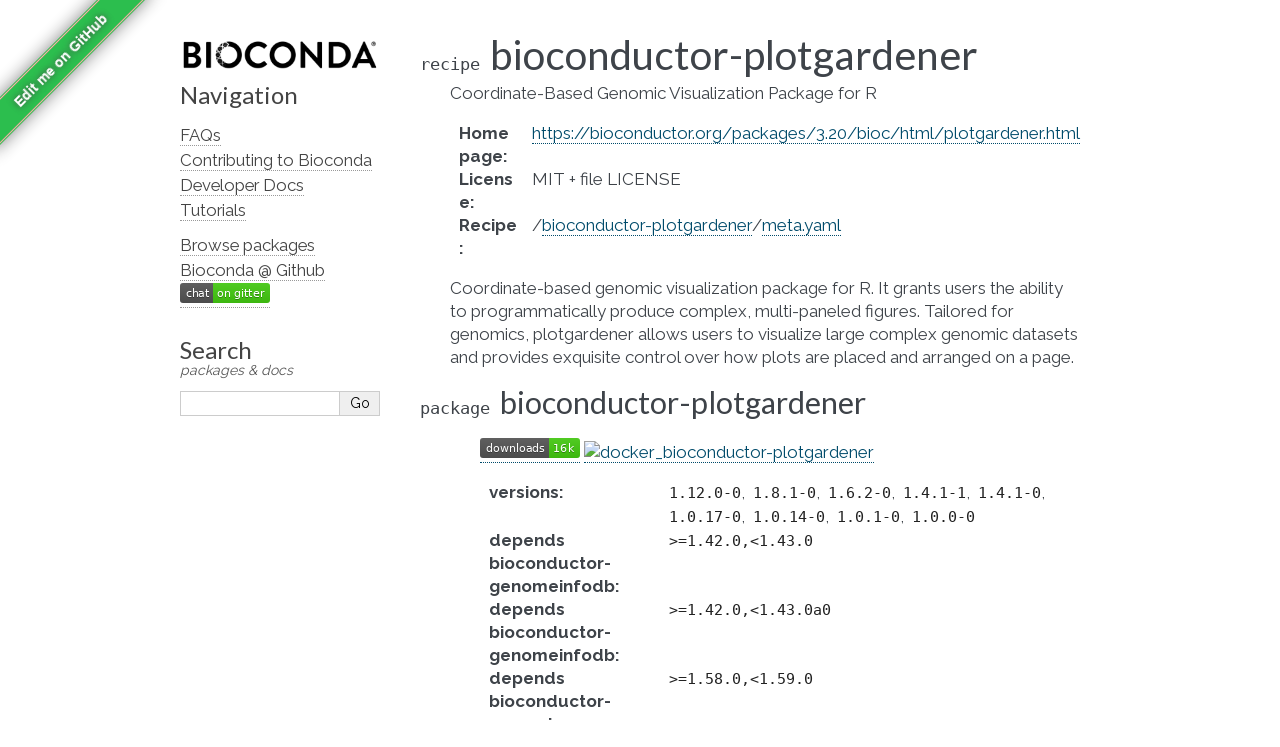

--- FILE ---
content_type: text/html; charset=utf-8
request_url: http://bioconda.github.io/recipes/bioconductor-plotgardener/README.html
body_size: 4461
content:
<!DOCTYPE html>

<html lang="en" data-content_root="../../">
  <head>
    <meta charset="utf-8" />
    <meta name="viewport" content="width=device-width, initial-scale=1.0" /><meta name="viewport" content="width=device-width, initial-scale=1" />

    <title>Package Recipe &#39;bioconductor-plotgardener&#39; &#8212; Bioconda  documentation</title>
    <link rel="stylesheet" type="text/css" href="../../_static/pygments.css?v=03e43079" />
    <link rel="stylesheet" type="text/css" href="../../_static/alabaster.css?v=39de963d" />
    <link rel="stylesheet" type="text/css" href="../../_static/graphviz.css?v=4ae1632d" />
    <link rel="stylesheet" type="text/css" href="../../_static/style.css?v=48720263" />
    <link rel="stylesheet" type="text/css" href="../../_static/font-awesome-4.7.0/css/font-awesome.min.css?v=02f538dc" />
    <script src="../../_static/documentation_options.js?v=5929fcd5"></script>
    <script src="../../_static/doctools.js?v=fd6eb6e6"></script>
    <script src="../../_static/sphinx_highlight.js?v=6ffebe34"></script>
    <script src="../../_static/vega.min.js?v=d54ef115"></script>
    <script src="../../_static/vega-lite.min.js?v=4fab2bf4"></script>
    <script src="../../_static/vega-embed.min.js?v=2f6bc6e4"></script>
    <link rel="index" title="Index" href="../../genindex.html" />
    <link rel="search" title="Search" href="../../search.html" />
    <link href="https://fonts.googleapis.com/css?family=Lato|Raleway" rel="stylesheet">
    <link href="https://fonts.googleapis.com/css?family=Inconsolata" rel="stylesheet">
    <link rel="preconnect" href="https://fonts.googleapis.com">
    <link rel="preconnect" href="https://fonts.gstatic.com" crossorigin>
    <link href="https://fonts.googleapis.com/css2?family=Raleway:wght@700&display=swap" rel="stylesheet">


    <link rel="apple-touch-icon" sizes="57x57" href="../../_static/apple-icon-57x57.png">
    <link rel="apple-touch-icon" sizes="60x60" href="../../_static/apple-icon-60x60.png">
    <link rel="apple-touch-icon" sizes="72x72" href="../../_static/apple-icon-72x72.png">
    <link rel="apple-touch-icon" sizes="76x76" href="../../_static/apple-icon-76x76.png">
    <link rel="apple-touch-icon" sizes="114x114" href="../../_static/apple-icon-114x114.png">
    <link rel="apple-touch-icon" sizes="120x120" href="../../_static/apple-icon-120x120.png">
    <link rel="apple-touch-icon" sizes="144x144" href="../../_static/apple-icon-144x144.png">
    <link rel="apple-touch-icon" sizes="152x152" href="../../_static/apple-icon-152x152.png">
    <link rel="apple-touch-icon" sizes="180x180" href="../../_static/apple-icon-180x180.png">
    <link rel="icon" type="image/png" sizes="192x192"  href="../../_static/android-icon-192x192.png">
    <link rel="icon" type="image/png" sizes="32x32" href="../../_static/favicon-32x32.png">
    <link rel="icon" type="image/png" sizes="96x96" href="../../_static/favicon-96x96.png">
    <link rel="icon" type="image/png" sizes="16x16" href="../../_static/favicon-16x16.png">
    <meta name="msapplication-TileColor" content="#ffffff">
    <meta name="msapplication-TileImage" content="../../_static/ms-icon-144x144.png">

    <link rel="manifest" href="../../_static/manifest.json">
    <meta name="theme-color" content="#ffffff">

   
  <link rel="stylesheet" href="../../_static/custom.css" type="text/css" />
  

  
  


  </head><body>
  

    <div class="document">
      <div class="documentwrapper">
        <div class="bodywrapper">
          

          <div class="body" role="main">
            
  <section id="bioconductor-plotgardener">
<dl class="conda recipe">
<dt class="sig sig-object conda">
<span class="property"><span class="pre">recipe</span> </span><span class="sig-name descname"><span class="pre">bioconductor-plotgardener</span></span></dt>
<dd><p>Coordinate-Based Genomic Visualization Package for R</p>
<dl class="field-list simple">
<dt class="field-odd">Homepage<span class="colon">:</span></dt>
<dd class="field-odd"><p><a class="reference external" href="https://bioconductor.org/packages/3.20/bioc/html/plotgardener.html">https://bioconductor.org/packages/3.20/bioc/html/plotgardener.html</a></p>
</dd>
<dt class="field-even">License<span class="colon">:</span></dt>
<dd class="field-even"><p>MIT + file LICENSE</p>
</dd>
<dt class="field-odd">Recipe<span class="colon">:</span></dt>
<dd class="field-odd"><p>/<a class="reference external" href="https://github.com/bioconda/bioconda-recipes/tree/master/recipes/bioconductor-plotgardener">bioconductor-plotgardener</a>/<a class="reference external" href="https://github.com/bioconda/bioconda-recipes/tree/master/recipes/bioconductor-plotgardener/meta.yaml">meta.yaml</a></p>
</dd>
</dl>
<p>Coordinate-based genomic visualization package for R. It grants users the ability to programmatically produce complex, multi-paneled figures. Tailored for genomics, plotgardener allows users to visualize large complex genomic datasets and provides exquisite control over how plots are placed and arranged on a page.</p>
</dd></dl>

<dl class="conda package">
<dt class="sig sig-object conda" id="package-bioconductor-plotgardener">
<span class="property"><span class="pre">package</span> </span><span class="sig-name descname"><span class="pre">bioconductor-plotgardener</span></span><a class="headerlink" href="#package-bioconductor-plotgardener" title="Link to this definition">¶</a></dt>
<dd><blockquote>
<div><p><a class="reference external" href="https://anaconda.org/bioconda/bioconductor-plotgardener"><img alt="(downloads)" src="https://img.shields.io/conda/dn/bioconda/bioconductor-plotgardener.svg?style=flat" /></a> <a class="reference external" href="https://quay.io/repository/biocontainers/bioconductor-plotgardener"><img alt="docker_bioconductor-plotgardener" src="https://quay.io/repository/biocontainers/bioconductor-plotgardener/status" /></a></p>
<dl class="field-list simple">
<dt class="field-odd">versions<span class="colon">:</span></dt>
<dd class="field-odd"><p><code class="docutils literal notranslate"><span class="pre">1.12.0-0</span></code>,  <code class="docutils literal notranslate"><span class="pre">1.8.1-0</span></code>,  <code class="docutils literal notranslate"><span class="pre">1.6.2-0</span></code>,  <code class="docutils literal notranslate"><span class="pre">1.4.1-1</span></code>,  <code class="docutils literal notranslate"><span class="pre">1.4.1-0</span></code>,  <code class="docutils literal notranslate"><span class="pre">1.0.17-0</span></code>,  <code class="docutils literal notranslate"><span class="pre">1.0.14-0</span></code>,  <code class="docutils literal notranslate"><span class="pre">1.0.1-0</span></code>,  <code class="docutils literal notranslate"><span class="pre">1.0.0-0</span></code></p>
</dd>
<dt class="field-even">depends bioconductor-genomeinfodb<span class="colon">:</span></dt>
<dd class="field-even"><p><code class="docutils literal notranslate"><span class="pre">&gt;=1.42.0,&lt;1.43.0</span></code></p>
</dd>
<dt class="field-odd">depends bioconductor-genomeinfodb<span class="colon">:</span></dt>
<dd class="field-odd"><p><code class="docutils literal notranslate"><span class="pre">&gt;=1.42.0,&lt;1.43.0a0</span></code></p>
</dd>
<dt class="field-even">depends bioconductor-genomicranges<span class="colon">:</span></dt>
<dd class="field-even"><p><code class="docutils literal notranslate"><span class="pre">&gt;=1.58.0,&lt;1.59.0</span></code></p>
</dd>
<dt class="field-odd">depends bioconductor-genomicranges<span class="colon">:</span></dt>
<dd class="field-odd"><p><code class="docutils literal notranslate"><span class="pre">&gt;=1.58.0,&lt;1.59.0a0</span></code></p>
</dd>
<dt class="field-even">depends bioconductor-iranges<span class="colon">:</span></dt>
<dd class="field-even"><p><code class="docutils literal notranslate"><span class="pre">&gt;=2.40.0,&lt;2.41.0</span></code></p>
</dd>
<dt class="field-odd">depends bioconductor-iranges<span class="colon">:</span></dt>
<dd class="field-odd"><p><code class="docutils literal notranslate"><span class="pre">&gt;=2.40.0,&lt;2.41.0a0</span></code></p>
</dd>
<dt class="field-even">depends bioconductor-plyranges<span class="colon">:</span></dt>
<dd class="field-even"><p><code class="docutils literal notranslate"><span class="pre">&gt;=1.26.0,&lt;1.27.0</span></code></p>
</dd>
<dt class="field-odd">depends bioconductor-plyranges<span class="colon">:</span></dt>
<dd class="field-odd"><p><code class="docutils literal notranslate"><span class="pre">&gt;=1.26.0,&lt;1.27.0a0</span></code></p>
</dd>
<dt class="field-even">depends bioconductor-rhdf5<span class="colon">:</span></dt>
<dd class="field-even"><p><code class="docutils literal notranslate"><span class="pre">&gt;=2.50.0,&lt;2.51.0</span></code></p>
</dd>
<dt class="field-odd">depends bioconductor-rhdf5<span class="colon">:</span></dt>
<dd class="field-odd"><p><code class="docutils literal notranslate"><span class="pre">&gt;=2.50.0,&lt;2.51.0a0</span></code></p>
</dd>
<dt class="field-even">depends libblas<span class="colon">:</span></dt>
<dd class="field-even"><p><code class="docutils literal notranslate"><span class="pre">&gt;=3.9.0,&lt;4.0a0</span></code></p>
</dd>
<dt class="field-odd">depends libgcc<span class="colon">:</span></dt>
<dd class="field-odd"><p><code class="docutils literal notranslate"><span class="pre">&gt;=13</span></code></p>
</dd>
<dt class="field-even">depends liblapack<span class="colon">:</span></dt>
<dd class="field-even"><p><code class="docutils literal notranslate"><span class="pre">&gt;=3.9.0,&lt;4.0a0</span></code></p>
</dd>
<dt class="field-odd">depends libstdcxx<span class="colon">:</span></dt>
<dd class="field-odd"><p><code class="docutils literal notranslate"><span class="pre">&gt;=13</span></code></p>
</dd>
<dt class="field-even">depends r-base<span class="colon">:</span></dt>
<dd class="field-even"><p><code class="docutils literal notranslate"><span class="pre">&gt;=4.4,&lt;4.5.0a0</span></code></p>
</dd>
<dt class="field-odd">depends r-curl<span class="colon">:</span></dt>
<dd class="field-odd"><p></p></dd>
<dt class="field-even">depends r-data.table<span class="colon">:</span></dt>
<dd class="field-even"><p></p></dd>
<dt class="field-odd">depends r-dplyr<span class="colon">:</span></dt>
<dd class="field-odd"><p></p></dd>
<dt class="field-even">depends r-ggplotify<span class="colon">:</span></dt>
<dd class="field-even"><p></p></dd>
<dt class="field-odd">depends r-glue<span class="colon">:</span></dt>
<dd class="field-odd"><p></p></dd>
<dt class="field-even">depends r-purrr<span class="colon">:</span></dt>
<dd class="field-even"><p></p></dd>
<dt class="field-odd">depends r-rcolorbrewer<span class="colon">:</span></dt>
<dd class="field-odd"><p></p></dd>
<dt class="field-even">depends r-rcpp<span class="colon">:</span></dt>
<dd class="field-even"><p></p></dd>
<dt class="field-odd">depends r-rlang<span class="colon">:</span></dt>
<dd class="field-odd"><p></p></dd>
<dt class="field-even">depends r-strawr<span class="colon">:</span></dt>
<dd class="field-even"><p></p></dd>
<dt class="field-odd">depends r-withr<span class="colon">:</span></dt>
<dd class="field-odd"><p></p></dd>
<dt class="field-even">requirements<span class="colon">:</span></dt>
<dd class="field-even"><p></p></dd>
<dt class="field-odd">additional platforms<span class="colon">:</span></dt>
<dd class="field-odd"><p></p></dd>
</dl>
<p class="rubric">Installation</p>
</div></blockquote>
<p>You need a conda-compatible package manager
(currently either <a class="reference external" href="https://mamba.readthedocs.io">micromamba</a>, <a class="reference external" href="https://mamba.readthedocs.io">mamba</a>, or <a class="reference external" href="https://docs.conda.io/projects/conda">conda</a>)
and the Bioconda channel already activated (see <span class="xref std std-ref">set-up-channels</span>).</p>
<p>While any of above package managers is fine, it is currently recommended to use either
micromamba or mamba (see <a class="reference external" href="https://mamba.readthedocs.io">here</a> for installation instructions).
We will show all commands using mamba below, but the arguments are the same for the two
others.</p>
<p>Given that you already have a conda environment in which you want to have this package, install with:</p>
<div class="highlight-default notranslate"><div class="highlight"><pre><span></span>   <span class="n">mamba</span> <span class="n">install</span> <span class="n">bioconductor</span><span class="o">-</span><span class="n">plotgardener</span>

<span class="ow">and</span> <span class="n">update</span> <span class="k">with</span><span class="p">::</span>

   <span class="n">mamba</span> <span class="n">update</span> <span class="n">bioconductor</span><span class="o">-</span><span class="n">plotgardener</span>
</pre></div>
</div>
<p>To create a new environment, run:</p>
<div class="highlight-default notranslate"><div class="highlight"><pre><span></span><span class="n">mamba</span> <span class="n">create</span> <span class="o">--</span><span class="n">name</span> <span class="n">myenvname</span> <span class="n">bioconductor</span><span class="o">-</span><span class="n">plotgardener</span>
</pre></div>
</div>
<p>with <code class="docutils literal notranslate"><span class="pre">myenvname</span></code> being a reasonable name for the environment
(see e.g. the <a class="reference external" href="https://mamba.readthedocs.io">mamba docs</a> for details and further options).</p>
<p>Alternatively, use the docker container:</p>
<div class="highlight-default notranslate"><div class="highlight"><pre><span></span>   docker pull quay.io/biocontainers/bioconductor-plotgardener:&lt;tag&gt;

(see `bioconductor-plotgardener/tags`_ for valid values for ``&lt;tag&gt;``)
</pre></div>
</div>
</dd></dl>

<script>
    var package = "bioconductor-plotgardener";
    var versions = ["1.12.0","1.8.1","1.6.2","1.4.1","1.4.1"];
</script><section id="download-stats">
<h2>Download stats<a class="headerlink" href="#download-stats" title="Link to this heading">¶</a></h2>
<div style="width: 100%" id="download_plot"></div>
<div style="width: 100%" id="platform_plot"></div>
<div style="width: 100%" id="cdf_plot"></div>

<script>
    window.onload = async function() {
  
        // Build cdf plot
        try {
            const cdf_spec_resp = await fetch("https://raw.githubusercontent.com/bioconda/bioconda-plots/main/resources/cdf.vl.json")
            if (!cdf_spec_resp.ok) {
                throw new Error(`Fetching failed with HTTP code ${cdf_spec_resp.status}.`);
            }
            const cdf_spec = await cdf_spec_resp.json();
            const cdf_data_resp = await fetch("https://raw.githubusercontent.com/bioconda/bioconda-plots/main/plots/cdf.json")
            if (!cdf_data_resp.ok) {
                throw new Error(`Fetching failed with HTTP code ${cdf_data_resp.status}.`);
            }
            const cdf_plot_data = await cdf_data_resp.json();
            const point_data_resp = await fetch(`https://raw.githubusercontent.com/bioconda/bioconda-plots/main/plots/${package}/cdf.json`)
            if (!point_data_resp.ok) {
                throw new Error(`Fetching failed with HTTP code ${point_data_resp.status}.`);
            }
            const single_point = await point_data_resp.json();
  
            cdf_spec.data.values = cdf_plot_data;
            cdf_spec.data.values.push(single_point.pop());
            vegaEmbed('#cdf_plot', cdf_spec);
        } catch (err) {
            console.error("An error occurred while building CDF plot: ", err)
        }
  
        // Build download plot
        try {
            const spec_resp = await fetch("https://raw.githubusercontent.com/bioconda/bioconda-plots/main/resources/versions.vl.json")
            if (!spec_resp.ok) {
                throw new Error(`Fetching failed with HTTP code ${spec_resp.status}.`);
            }
            const spec = await spec_resp.json();
            const version_data_resp = await fetch(`https://raw.githubusercontent.com/bioconda/bioconda-plots/main/plots/${package}/versions.json`)
            if (!version_data_resp.ok) {
                throw new Error(`Fetching failed with HTTP code ${version_data_resp.status}.`);
            }
            const plot_data = await version_data_resp.json();
            spec.data.values = plot_data;
            vegaEmbed('#download_plot', spec);
        } catch (err) {
            console.error("An error occurred while building downloads plot: ", err)
        }

        // Build platform download plot
        try {
            const spec_resp = await fetch("https://raw.githubusercontent.com/bioconda/bioconda-plots/main/resources/platforms.vl.json")
            if (!spec_resp.ok) {
                throw new Error(`Fetching failed with HTTP code ${spec_resp.status}.`);
            }
            const spec = await spec_resp.json();
            const platform_data_resp = await fetch(`https://raw.githubusercontent.com/bioconda/bioconda-plots/main/plots/${package}/platforms.json`)
            if (!platform_data_resp.ok) {
                throw new Error(`Fetching failed with HTTP code ${platform_data_resp.status}.`);
            }
            const plot_data = await platform_data_resp.json();
            spec.data.values = plot_data;
            vegaEmbed('#platform_plot', spec);
        } catch (err) {
            console.error("An error occurred while building platform downloads plot: ", err)
        }
  
    }
</script>
</section>
<section id="link-to-this-page">
<h2>Link to this page<a class="headerlink" href="#link-to-this-page" title="Link to this heading">¶</a></h2>
<p>Render an <a class="reference external" href="http://bioconda.github.io/recipes/bioconductor-plotgardener/README.html"><img alt="install-with-bioconda" src="https://img.shields.io/badge/install%20with-bioconda-brightgreen.svg?style=flat" /></a> badge with the following MarkDown:</p>
<div class="highlight-default notranslate"><div class="highlight"><pre><span></span>[![install with bioconda](https://img.shields.io/badge/install%20with-bioconda-brightgreen.svg?style=flat)](http://bioconda.github.io/recipes/bioconductor-plotgardener/README.html)
</pre></div>
</div>
</section>
</section>


          </div>
          
        </div>
      </div>
      <div class="sphinxsidebar" role="navigation" aria-label="Main">
        <div class="sphinxsidebarwrapper">
<p class="logo">
  <a href="../../index.html">
    <img class="logo" src="../../_static/logo/bioconda_monochrome_small.png" alt="Logo" />
    
  </a>
</p>








<h3>Navigation</h3>
<ul>
<li class="toctree-l1"><a class="reference internal" href="../../faqs.html">FAQs</a></li>
<li class="toctree-l1"><a class="reference internal" href="../../contributor/index.html">Contributing to Bioconda</a></li>
<li class="toctree-l1"><a class="reference internal" href="../../developer/index.html">Developer Docs</a></li>
<li class="toctree-l1"><a class="reference internal" href="../../tutorials/index.html">Tutorials</a></li>
</ul>

<ul>
  
  <li class="toctree-l1"><a href="../../conda-package_index.html">Browse packages</a></li>
  
  <li class="toctree-l1"><a href="https://github.com/bioconda/bioconda-recipes">Bioconda @ Github</a></li>
  
  <li class="toctree-l1"><a href="https://gitter.im/bioconda/Lobby"><img alt="Gitter" src="https://img.shields.io/gitter/room/bioconda/Lobby.svg"></a></li>
  
</ul>
<div id="searchbox" style="display: none" role="search">
    <h3 id="searchlabel">Search</h3>
    <p id="searchdesc">packages & docs</p>
    <div class="searchformwrapper">
    <form class="search" action="../../search.html" method="get">
      <input type="text" name="q" aria-labelledby="searchlabel" autocomplete="off" autocorrect="off" autocapitalize="off" spellcheck="false"/>
      <input type="submit" value="Go" />
    </form>
    </div>
</div>
<script>document.getElementById('searchbox').style.display = "block"</script>
        </div>
      </div>
      <div class="clearer"></div>
    </div><script>
    let closest;
    // Get the last part of the URL after the # symbol - should match the div id to display
    let id = window.location.hash.substring(1);
    if (id) {
        let elem = document.getElementById(id);
        if (elem != null) {
            // Get the closest "details" element and open it
            closest = elem.closest("details");
            if (closest) closest.open = true;
        }
    }
</script>

    
    <div class="footer">
      &#169;2016-2026, The Bioconda Team.
      
      |
      Powered by <a href="https://www.sphinx-doc.org/">Sphinx 9.1.0</a>
      &amp; <a href="https://alabaster.readthedocs.io">Alabaster 0.7.16</a>
      
      |
      <a href="../../_sources/recipes/bioconductor-plotgardener/README.rst.txt"
          rel="nofollow">Page source</a>
    </div>

    

    <div class="git-ribbon">
      <a href="https://github.com/bioconda/bioconda-recipes/edit/master/recipes/bioconductor-plotgardener/meta.yaml" rel="me">Edit me on GitHub</a>
    </div>
  </body>
</html>

--- FILE ---
content_type: image/svg+xml;charset=utf-8
request_url: https://img.shields.io/gitter/room/bioconda/Lobby.svg
body_size: 94
content:
<svg xmlns="http://www.w3.org/2000/svg" width="90" height="20" role="img" aria-label="chat: on gitter"><title>chat: on gitter</title><linearGradient id="s" x2="0" y2="100%"><stop offset="0" stop-color="#bbb" stop-opacity=".1"/><stop offset="1" stop-opacity=".1"/></linearGradient><clipPath id="r"><rect width="90" height="20" rx="3" fill="#fff"/></clipPath><g clip-path="url(#r)"><rect width="33" height="20" fill="#555"/><rect x="33" width="57" height="20" fill="#4c1"/><rect width="90" height="20" fill="url(#s)"/></g><g fill="#fff" text-anchor="middle" font-family="Verdana,Geneva,DejaVu Sans,sans-serif" text-rendering="geometricPrecision" font-size="110"><text aria-hidden="true" x="175" y="150" fill="#010101" fill-opacity=".3" transform="scale(.1)" textLength="230">chat</text><text x="175" y="140" transform="scale(.1)" fill="#fff" textLength="230">chat</text><text aria-hidden="true" x="605" y="150" fill="#010101" fill-opacity=".3" transform="scale(.1)" textLength="470">on gitter</text><text x="605" y="140" transform="scale(.1)" fill="#fff" textLength="470">on gitter</text></g></svg>

--- FILE ---
content_type: text/plain; charset=utf-8
request_url: https://raw.githubusercontent.com/bioconda/bioconda-plots/main/plots/bioconductor-plotgardener/cdf.json
body_size: -632
content:
[{"package": "bioconductor-plotgardener", "downloads": 15900, "count": 6808}]

--- FILE ---
content_type: image/svg+xml;charset=utf-8
request_url: https://img.shields.io/badge/install%20with-bioconda-brightgreen.svg?style=flat
body_size: 291
content:
<svg xmlns="http://www.w3.org/2000/svg" width="128" height="20" role="img" aria-label="install with: bioconda"><title>install with: bioconda</title><linearGradient id="s" x2="0" y2="100%"><stop offset="0" stop-color="#bbb" stop-opacity=".1"/><stop offset="1" stop-opacity=".1"/></linearGradient><clipPath id="r"><rect width="128" height="20" rx="3" fill="#fff"/></clipPath><g clip-path="url(#r)"><rect width="69" height="20" fill="#555"/><rect x="69" width="59" height="20" fill="#4c1"/><rect width="128" height="20" fill="url(#s)"/></g><g fill="#fff" text-anchor="middle" font-family="Verdana,Geneva,DejaVu Sans,sans-serif" text-rendering="geometricPrecision" font-size="110"><text aria-hidden="true" x="355" y="150" fill="#010101" fill-opacity=".3" transform="scale(.1)" textLength="590">install with</text><text x="355" y="140" transform="scale(.1)" fill="#fff" textLength="590">install with</text><text aria-hidden="true" x="975" y="150" fill="#010101" fill-opacity=".3" transform="scale(.1)" textLength="490">bioconda</text><text x="975" y="140" transform="scale(.1)" fill="#fff" textLength="490">bioconda</text></g></svg>

--- FILE ---
content_type: text/plain; charset=utf-8
request_url: https://raw.githubusercontent.com/bioconda/bioconda-plots/main/plots/bioconductor-plotgardener/versions.json
body_size: 250
content:
[{"date":"2026-01-08","total":2748,"delta":1,"version":"1.0.1"},{"date":"2026-01-09","total":2749,"delta":1,"version":"1.0.1"},{"date":"2026-01-10","total":2750,"delta":1,"version":"1.0.1"},{"date":"2026-01-11","total":2753,"delta":3,"version":"1.0.1"},{"date":"2026-01-12","total":2755,"delta":2,"version":"1.0.1"},{"date":"2026-01-13","total":2756,"delta":1,"version":"1.0.1"},{"date":"2026-01-14","total":2757,"delta":1,"version":"1.0.1"},{"date":"2026-01-15","total":2758,"delta":1,"version":"1.0.1"},{"date":"2026-01-16","total":2759,"delta":1,"version":"1.0.1"},{"date":"2026-01-17","total":2761,"delta":2,"version":"1.0.1"},{"date":"2026-01-18","total":2762,"delta":1,"version":"1.0.1"},{"date":"2026-01-19","total":2763,"delta":1,"version":"1.0.1"},{"date":"2026-01-20","total":2764,"delta":1,"version":"1.0.1"},{"date":"2026-01-21","total":2766,"delta":2,"version":"1.0.1"},{"date":"2026-01-08","total":2544,"delta":1,"version":"1.0.14"},{"date":"2026-01-09","total":2545,"delta":1,"version":"1.0.14"},{"date":"2026-01-10","total":2546,"delta":1,"version":"1.0.14"},{"date":"2026-01-11","total":2549,"delta":3,"version":"1.0.14"},{"date":"2026-01-12","total":2551,"delta":2,"version":"1.0.14"},{"date":"2026-01-13","total":2552,"delta":1,"version":"1.0.14"},{"date":"2026-01-14","total":2553,"delta":1,"version":"1.0.14"},{"date":"2026-01-15","total":2554,"delta":1,"version":"1.0.14"},{"date":"2026-01-16","total":2555,"delta":1,"version":"1.0.14"},{"date":"2026-01-17","total":2557,"delta":2,"version":"1.0.14"},{"date":"2026-01-18","total":2558,"delta":1,"version":"1.0.14"},{"date":"2026-01-19","total":2559,"delta":1,"version":"1.0.14"},{"date":"2026-01-20","total":2560,"delta":1,"version":"1.0.14"},{"date":"2026-01-21","total":2561,"delta":1,"version":"1.0.14"},{"date":"2026-01-08","total":2171,"delta":1,"version":"1.0.17"},{"date":"2026-01-09","total":2172,"delta":1,"version":"1.0.17"},{"date":"2026-01-10","total":2173,"delta":1,"version":"1.0.17"},{"date":"2026-01-11","total":2176,"delta":3,"version":"1.0.17"},{"date":"2026-01-12","total":2178,"delta":2,"version":"1.0.17"},{"date":"2026-01-13","total":2179,"delta":1,"version":"1.0.17"},{"date":"2026-01-14","total":2180,"delta":1,"version":"1.0.17"},{"date":"2026-01-15","total":2181,"delta":1,"version":"1.0.17"},{"date":"2026-01-16","total":2182,"delta":1,"version":"1.0.17"},{"date":"2026-01-17","total":2184,"delta":2,"version":"1.0.17"},{"date":"2026-01-18","total":2185,"delta":1,"version":"1.0.17"},{"date":"2026-01-19","total":2186,"delta":1,"version":"1.0.17"},{"date":"2026-01-20","total":2187,"delta":1,"version":"1.0.17"},{"date":"2026-01-21","total":2188,"delta":1,"version":"1.0.17"},{"date":"2026-01-08","total":2337,"delta":1,"version":"1.4.1"},{"date":"2026-01-09","total":2338,"delta":1,"version":"1.4.1"},{"date":"2026-01-10","total":2339,"delta":1,"version":"1.4.1"},{"date":"2026-01-11","total":2344,"delta":5,"version":"1.4.1"},{"date":"2026-01-12","total":2347,"delta":3,"version":"1.4.1"},{"date":"2026-01-13","total":2348,"delta":1,"version":"1.4.1"},{"date":"2026-01-14","total":2349,"delta":1,"version":"1.4.1"},{"date":"2026-01-15","total":2350,"delta":1,"version":"1.4.1"},{"date":"2026-01-16","total":2351,"delta":1,"version":"1.4.1"},{"date":"2026-01-17","total":2354,"delta":3,"version":"1.4.1"},{"date":"2026-01-18","total":2355,"delta":1,"version":"1.4.1"},{"date":"2026-01-19","total":2356,"delta":1,"version":"1.4.1"},{"date":"2026-01-20","total":2357,"delta":1,"version":"1.4.1"},{"date":"2026-01-21","total":2358,"delta":1,"version":"1.4.1"},{"date":"2026-01-08","total":1584,"delta":1,"version":"1.6.2"},{"date":"2026-01-09","total":1585,"delta":1,"version":"1.6.2"},{"date":"2026-01-10","total":1586,"delta":1,"version":"1.6.2"},{"date":"2026-01-11","total":1588,"delta":2,"version":"1.6.2"},{"date":"2026-01-12","total":1590,"delta":2,"version":"1.6.2"},{"date":"2026-01-13","total":1591,"delta":1,"version":"1.6.2"},{"date":"2026-01-14","total":1592,"delta":1,"version":"1.6.2"},{"date":"2026-01-15","total":1593,"delta":1,"version":"1.6.2"},{"date":"2026-01-16","total":1594,"delta":1,"version":"1.6.2"},{"date":"2026-01-17","total":1596,"delta":2,"version":"1.6.2"},{"date":"2026-01-18","total":1597,"delta":1,"version":"1.6.2"},{"date":"2026-01-19","total":1598,"delta":1,"version":"1.6.2"},{"date":"2026-01-20","total":1599,"delta":1,"version":"1.6.2"},{"date":"2026-01-21","total":1600,"delta":1,"version":"1.6.2"},{"date":"2026-01-08","total":1279,"delta":1,"version":"1.8.1"},{"date":"2026-01-09","total":1280,"delta":1,"version":"1.8.1"},{"date":"2026-01-10","total":1281,"delta":1,"version":"1.8.1"},{"date":"2026-01-11","total":1283,"delta":2,"version":"1.8.1"},{"date":"2026-01-12","total":1285,"delta":2,"version":"1.8.1"},{"date":"2026-01-13","total":1286,"delta":1,"version":"1.8.1"},{"date":"2026-01-14","total":1287,"delta":1,"version":"1.8.1"},{"date":"2026-01-15","total":1288,"delta":1,"version":"1.8.1"},{"date":"2026-01-16","total":1289,"delta":1,"version":"1.8.1"},{"date":"2026-01-17","total":1291,"delta":2,"version":"1.8.1"},{"date":"2026-01-18","total":1292,"delta":1,"version":"1.8.1"},{"date":"2026-01-19","total":1293,"delta":1,"version":"1.8.1"},{"date":"2026-01-20","total":1294,"delta":1,"version":"1.8.1"},{"date":"2026-01-21","total":1296,"delta":2,"version":"1.8.1"},{"date":"2026-01-08","total":578,"delta":1,"version":"1.12.0"},{"date":"2026-01-09","total":579,"delta":1,"version":"1.12.0"},{"date":"2026-01-10","total":580,"delta":1,"version":"1.12.0"},{"date":"2026-01-11","total":582,"delta":2,"version":"1.12.0"},{"date":"2026-01-12","total":585,"delta":3,"version":"1.12.0"},{"date":"2026-01-13","total":586,"delta":1,"version":"1.12.0"},{"date":"2026-01-14","total":587,"delta":1,"version":"1.12.0"},{"date":"2026-01-15","total":588,"delta":1,"version":"1.12.0"},{"date":"2026-01-16","total":589,"delta":1,"version":"1.12.0"},{"date":"2026-01-17","total":591,"delta":2,"version":"1.12.0"},{"date":"2026-01-18","total":592,"delta":1,"version":"1.12.0"},{"date":"2026-01-19","total":593,"delta":1,"version":"1.12.0"},{"date":"2026-01-20","total":594,"delta":1,"version":"1.12.0"},{"date":"2026-01-21","total":595,"delta":1,"version":"1.12.0"}]